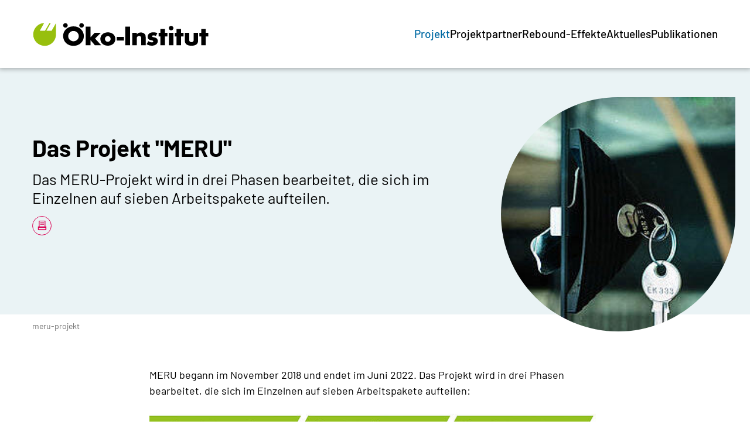

--- FILE ---
content_type: text/html; charset=utf-8
request_url: https://www.meru-projekt.de/projekt
body_size: 8171
content:
<!DOCTYPE html>
<html lang="de-de" class="no-js">
<head>
    <meta charset="utf-8">

<!-- 
	Realisierung: wegewerk GmbH <www.wegewerk.com>

	This website is powered by TYPO3 - inspiring people to share!
	TYPO3 is a free open source Content Management Framework initially created by Kasper Skaarhoj and licensed under GNU/GPL.
	TYPO3 is copyright 1998-2026 of Kasper Skaarhoj. Extensions are copyright of their respective owners.
	Information and contribution at https://typo3.org/
-->


<title>Das Projekt "MERU" | Meru-Projekt</title>
<meta http-equiv="x-ua-compatible" content="IE=edge">
<meta name="generator" content="TYPO3 CMS">
<meta name="viewport" content="width=device-width, initial-scale=1">
<meta property="og:type" content="website">
<meta property="og:site_name" content="Meru-Projekt">
<meta property="og:title" content='Das Projekt "MERU"'>
<meta property="og:description" content="Das MERU-Projekt wird in drei Phasen bearbeitet, die sich im Einzelnen auf sieben Arbeitspakete aufteilen.">
<meta name="twitter:card" content="summary">
<meta name="twitter:title" content='Das Projekt "MERU"'>
<meta name="twitter:description" content="Das MERU-Projekt wird in drei Phasen bearbeitet, die sich im Einzelnen auf sieben Arbeitspakete aufteilen.">
<meta name="format-detection" content="telephone=no">


<link rel="stylesheet" href="/typo3temp/assets/compressed/merged-d14321da37f73717b2e5ab4525678ecf-33e4bd55c2c859956a58fd37ffb051e9.css?1766148857" media="all">


<script src="/typo3temp/assets/compressed/main.concat-839cd539d5525997913469dccea39ef5.js?1766148530" defer="defer"></script>

<script>
/*TS_inlineJS*/
var sitepackage_base_js_path = '/_assets/45b51a8e2bda5c04fe1342749a263e13/frontend/js/';


</script>

<meta property="og:url" content="https://www.meru-projekt.de/projekt"><link rel="apple-touch-icon" sizes="180x180" href="/_assets/45b51a8e2bda5c04fe1342749a263e13/frontend/favicons/apple-touch-icon.png?1766148495">
<link rel="icon" type="image/png" sizes="32x32" href="/_assets/45b51a8e2bda5c04fe1342749a263e13/frontend/favicons/favicon-32x32.png?1766148495">
<link rel="icon" type="image/png" sizes="16x16" href="/_assets/45b51a8e2bda5c04fe1342749a263e13/frontend/favicons/favicon-16x16.png?1766148495">
<link rel="manifest" href="/_assets/45b51a8e2bda5c04fe1342749a263e13/frontend/favicons/site.webmanifest?1766148495">
<link rel="mask-icon" href="/_assets/45b51a8e2bda5c04fe1342749a263e13/frontend/favicons/safari-pinned-tab.svg?1766148495" color="#96bd0d">
<link rel="shortcut icon" href="/_assets/45b51a8e2bda5c04fe1342749a263e13/frontend/favicons/favicon.ico?1766148495">
<meta name="msapplication-TileColor" content="#96bd0d">
<meta name="msapplication-config" content="/_assets/45b51a8e2bda5c04fe1342749a263e13/frontend/favicons/browserconfig.xml?1766148495">
<meta name="theme-color" content="#ffffff">
<style>.no-js [loading=lazy][data-src],.no-js [loading=lazy][data-srcset]{display:none}</style>
<script type="text/javascript">
    document.documentElement.classList.remove('no-js');
    document.documentElement.classList.add('js');
</script><script>
    window.MSInputMethodContext && document.documentMode && document.write('<script src="/typo3conf/ext/wwt3_sitepackage_base/Resources/Public/frontend/assets/js/ie11ObjectEntriesPolyfill.min.js"><\x2fscript>');
</script><script>
    window.MSInputMethodContext && document.documentMode && document.write('<script src="/typo3conf/ext/wwt3_sitepackage_base/Resources/Public/frontend/assets/js/ie11CustomProperties.min.js"><\x2fscript>');
</script><script>
    window.MSInputMethodContext && document.documentMode && document.write('<script src="/typo3conf/ext/wwt3_sitepackage_base/Resources/Public/frontend/assets/js/picturefill.min.js"><\x2fscript>');
</script>
<link rel="canonical" href="https://www.meru-projekt.de/projekt">
</head>
<body class="page-11849 pageLayout--default pageType--standard pageDoktype--1">


<div class="skiplinks">
    <ul>
                <li>
            <a title="Zum Hauptinhalt springen" href="#main">Zum Hauptinhalt springen</a>
        </li>
                <li>
            <a title="Zur Suche springen" href="#headerSearch">Zur Suche springen</a>
        </li>
            </ul>
</div>

<div class="canvas">

    <div class="offcanvas offcanvas-end" tabindex="-1" id="offcanvas" aria-labelledby="offcanvas-label" data-bs-scroll="true">
    <div class="offcanvas-header">
                            
        <button class="offcanvas-toggle offcanvas-hide" data-bs-toggle="offcanvas" data-bs-target="#offcanvas" aria-controls="offcanvas">
    <svg width="16px" height="16px" viewbox="0 0 16 16" version="1.1" xmlns="http://www.w3.org/2000/svg" xmlns:xlink="http://www.w3.org/1999/xlink">
        <g stroke="none" stroke-width="1" fill="none" fill-rule="evenodd" stroke-linecap="round">
            <g transform="translate(-9, -9)" stroke="#000000" stroke-width="2">
                <g transform="translate(10, 10)">
                    <line x1="0" y1="0" x2="13.3681159" y2="13.3681159" id="Line-2"></line>
                    <line x1="-3.60822483e-16" y1="0" x2="13" y2="13" id="Line-2-Copy" transform="translate(6.5, 6.5) rotate(-270) translate(-6.5, -6.5)"></line>
                </g>
            </g>
        </g>
    </svg>

    <span class="visuallyhidden">Men&uuml;</span>
</button>
    </div>

    <div class="offcanvas-body">
        <nav class="accordionNav">
    <svg class="chevron_navigation" id="accordionNav__panel-svg">
    <use href="/_assets/45b51a8e2bda5c04fe1342749a263e13/frontend/img/svg-sprite-ba4eca97.svg
#chevron_navigation"></use>
</svg>

    <div class="firstLevel">
        <ul class="firstLevel__list navMenu">
                            <li class="navItem">
                    <a href="/projekt">Projekt</a>
                                    </li>
                            <li class="navItem">
                    <a href="/projektpartner">Projektpartner</a>
                                    </li>
                            <li class="navItem">
                    <a href="/rebound-effekte">Rebound-Effekte</a>
                                    </li>
                            <li class="navItem">
                    <a href="/aktuelles">Aktuelles</a>
                                    </li>
                            <li class="navItem">
                    <a href="/publikationen">Publikationen</a>
                                    </li>
                    </ul>
    </div>
</nav>
    </div>

    <div class="offcanvas-footer">
        <a href="#" class="button button--outline">Mitglied werden</a>
        <div class="offcanvas-footer__topicNav">
            <ul>
                            </ul>
        </div>
                
    
    <nav class="stackedNav">
            <ul>
                                                                                                        <li>
                        <a target="" href="" tabindex="-1">EN</a>
                    </li>
                                                                <li>
                    <a target="" href="https://www.oeko.de/das-institut/mitgliedschaft/">Mitglied werden</a>
                                    </li>
                        </ul>
    </nav>
    </div>
</div>

    <div class="canvas__onscreen">
        
<header class="documentHeader theme--meruprojekt no-search">
    <div class="l-container l-container--large ">
        <div class="l-column l-column--full">
            <div class="documentHeader__container">
                

                <div class="documentHeader__subContainer">
                    <div class="documentHeader__logo">
                                                    <a class="staticLogo" href="/" aria-label="Zur Startseite">
            <svg title="Logo &Ouml;ko-Institut e.V." xmlns="http://www.w3.org/2000/svg" xml:space="preserve" baseprofile="basic" width="1142" height="170" viewbox="0 0 1142.9 170.2">
            <path d="M125 63.7H91.5l27.6-50.3h-8.5L82.2 63.6H48.8l27.6-50.4C39.7 13.2 6 47.6 6 88.8c0 41.6 33.7 73.3 71.6 74.9 38.8 1.7 75.6-31.2 75.3-75.3h.1V13.9l-28 49.8z" style="fill:#97bf0d"></path>
            <path d="M266.3 133.3c-18.9 0-34.2-15.2-34.2-34.1 0-18.7 15.3-33.9 34.2-33.9s34.2 15.2 34.2 33.9c0 18.9-15.3 34.1-34.2 34.1m0-98.5c-15.8 0-31.3 4.9-42.5 13.8-15.3 12-24.5 30.7-24.5 49.5 0 38.1 28.3 65.7 67 65.7 38.3 0 67-27.8 67-64.6 0-15.8-5.6-30.6-15.8-42.2-12.8-14.7-30.1-22.2-51.2-22.2M442.9 77.3h-39.8l-26.4 29.6V37.2h-31.1v122.4h31.1v-33.4l27.8 33.4h40.9l-39.7-44.3z"></path>
            <path d="M488 136.9c-10.3 0-18.4-8.5-18.4-18.8 0-10.5 8.2-18.8 18.4-18.8 10.1 0 18.3 8.3 18.3 18.8 0 10.3-8.2 18.8-18.3 18.8m.5-62.6c-27.9 0-48.6 18.3-48.6 43.3 0 26.6 19.8 45 48.6 45 28.3 0 48.4-18.4 48.4-44.2s-20.1-44.1-48.4-44.1M545.9 104.6h46v24.2h-46zM601.1 37.2h31.4v122.3h-31.4zM702 75.4c-12.1 0-18.9 3.1-26.7 12.2V77.2h-29.1v82.4h29.1v-44.2c0-5.5.9-8.6 3.1-11.5 2.9-3.5 7.4-5.5 12.1-5.5 5.1 0 9.8 2.5 11.6 6.4 1.6 3.1 1.8 4.7 1.8 13.1v41.6H733v-52.4c0-11.3-1.8-16.9-7.6-22.7-5.8-5.9-13.6-9-23.4-9M787.1 107.3c-6.2-1.5-7.1-1.6-8.2-2-3.3-1.1-4.9-2.7-4.9-4.9 0-3.6 3.7-6 9-6 5.1 0 10.4 1.3 15.8 4l9.8-18.9c-9.1-3.8-16.5-5.3-26.5-5.3-12.2 0-21.3 2.9-27.6 8.7-5.6 5.1-9.1 12.9-9.1 20.7 0 13.4 6.3 19.6 24.1 23.2 10.2 2.2 12.4 3.5 12.4 7.6 0 3.6-3.8 6.4-9.1 6.4-6.7 0-15.6-3.3-23.2-8.4L739 153.1c10.7 6.4 21.4 9.4 32.8 9.4 23.8 0 39.3-12.2 39.3-30.7 0-13.4-7.5-21.2-24-24.5M857.3 52.6h-29.1v24.7h-11.7v24.1h11.7v58.2h29.1v-58.2h16.5V77.3h-16.5zM882.8 77.2h29.1v82.3h-29.1zM961.3 52.6h-29v24.7h-11.7v24.1h11.7v58.2h29v-58.2h16.5V77.3h-16.5zM1043.2 123.9c0 10-4.8 15.1-14.4 15.1-9.8 0-14.6-5.1-14.6-15.1V77.2H986v52.3c0 21.8 14.9 33.4 42.8 33.4 27.8 0 42.7-11.6 42.7-33.4V77.2h-28.3v46.7zM1120.8 52.6h-29v24.7h-11.7v24.1h11.7v58.2h29v-58.2h16.6V77.3h-16.6zM318.7 13.6c-8.3 0-15 6.7-15 14.8 0 8.3 6.7 15 15 15 8.1 0 14.8-6.7 14.8-15 0-8-6.7-14.8-14.8-14.8M214.1 13.6c-8.3 0-15 6.7-15 14.8 0 8.3 6.7 15 15 15 8.1 0 14.8-6.7 14.8-15 0-8-6.7-14.8-14.8-14.8M897.4 31.6c-8.3 0-15 6.7-15 14.8 0 8.3 6.7 15 15 15 8.1 0 14.8-6.7 14.8-15 0-8-6.7-14.8-14.8-14.8"></path>
        </svg>
    </a>
                                            </div>

                    <div class="documentHeader__navBottom__container">
                        <div class="documentHeader__mainNav">
                            <div class="mainNav is-megaNav">
                <nav aria-label="Hauptmen&uuml;" class="megaNav">
    <div class="firstLevel">
        <ul class="firstLevel__list navMenu">
                                                            <li class="navItem">
                    <a href="/projekt" class="active">Projekt</a>
                                    </li>
                                                            <li class="navItem">
                    <a href="/projektpartner">Projektpartner</a>
                                    </li>
                                                            <li class="navItem">
                    <a href="/rebound-effekte">Rebound-Effekte</a>
                                    </li>
                                                            <li class="navItem">
                    <a href="/aktuelles">Aktuelles</a>
                                    </li>
                                                            <li class="navItem">
                    <a href="/publikationen">Publikationen</a>
                                    </li>
                    </ul>
    </div>
</nav>
    </div>                        </div>
                                            </div>

                                            <div class="documentHeader__mobile">
                            <button class="offcanvas-toggle offcanvas-show" data-bs-toggle="offcanvas" data-bs-target="#offcanvas" aria-controls="offcanvas">

    <svg xmlns="http://www.w3.org/2000/svg" width="32" height="32" viewbox="0 0 32 32">
        <path d="M30 15.5C30.5522847 15.5 31 15.9477153 31 16.5 31 17.0128358 30.6139598 17.4355072 30.1166211 17.4932723L30 17.5 2 17.5C1.44771525 17.5 1 17.0522847 1 16.5 1 15.9871642 1.38604019 15.5644928 1.88337887 15.5067277L2 15.5 30 15.5ZM30 4.5C30.5522847 4.5 31 4.94771525 31 5.5 31 6.01283584 30.6139598 6.43550716 30.1166211 6.49327227L30 6.5 2 6.5C1.44771525 6.5 1 6.05228475 1 5.5 1 4.98716416 1.38604019 4.56449284 1.88337887 4.50672773L2 4.5 30 4.5ZM30 26.5C30.5522847 26.5 31 26.9477153 31 27.5 31 28.0128358 30.6139598 28.4355072 30.1166211 28.4932723L30 28.5 2 28.5C1.44771525 28.5 1 28.0522847 1 27.5 1 26.9871642 1.38604019 26.5644928 1.88337887 26.5067277L2 26.5 30 26.5Z"></path>
    </svg>

    <span class="visuallyhidden">Men&uuml;</span>
</button>
                        </div>
                                    </div>
            </div>
        </div>
    </div>

                            
                                                        </header>

        <main id="main" class="documentMain">
                
        
        <article class="documentContent">
                            

<header class="contentHeader contentHeader--overlayHeader has-sharing">
    <div class="l-container l-container--full">
        <div class="l-column l-column--full">
            
<div class="overlayHeader ">
  <div class="overlayHeader__wrapper">

    <div class="c-container c-container--large">
      <div class="c-column c-column--large">
        <div class="overlayHeader__content">
                                                  
          
          <h1 class="overlayHeader__title">Das Projekt "MERU"</h1>

                      <div class="overlayHeader__text">
              Das MERU-Projekt wird in drei Phasen bearbeitet, die sich im Einzelnen auf sieben Arbeitspakete aufteilen.
            </div>
          
          
          
                      <div class="overlayHeader__sharing">
              <div class="sharing ">
    <h2 class="sharing__title">Teilen</h2>
    <ul>
        
                    <li>
                <button class="printButton sharing__link">
    <span class="sharing__icon">
        <svg xmlns="http://www.w3.org/2000/svg" xmlns:xlink="http://www.w3.org/1999/xlink" width="22" height="24" viewbox="0 0 22 24">
            <defs>
                <path id="sharing--print-a" d="M6 10.2h9.6V8.4H6v1.8zm0-5.4v1.8h9.6V4.8H6z"></path>
            </defs>
            <g fill="none" fill-rule="evenodd">
                <path fill="currentColor" d="M21.688 14.4v7.2c0 1.2-1.288 2.4-2.488 2.4H2.4C1.2 24 0 22.8 0 21.6v-7.2h21.688zM19.2 18H2.4v3.6h16.8V18zm0-18v14.4l-1.801-.001L17.4 1.8H4.2l-.001 12.599L2.4 14.4V0h16.8z"></path>
                <use fill="currentColor" xlink:href="#sharing--print-a"></use>
            </g>
        </svg>
    </span>
    <span></span>
</button>
            </li>
            </ul>
</div>

            </div>
                  </div>
      </div>

      <div class="c-column c-column--small">
                  <div class="overlayHeader__media">
                <figure class="figure figure--image" style="--image-width: 240px;--image-height: 240px">
            <div class="figure__mediaContainer">
                                            <img src="https://www.meru-projekt.de/index.php?eID=dumpFile&amp;t=p&amp;p=311817&amp;token=01220e0acf3092622d1501c76f72c5d96632f5d8" loading="lazy" width="240" height="240" alt="">
                                    </div>
    
    </figure>

          </div>
              </div>
    </div>
  </div>

      <div class="c-container c-container--large">
      <div class="c-column c-column--full">
        <div class="overlayHeader__breadcrumbs">
          

            <nav class="breadcrumbsNav">
            <strong>Sie befinden sich hier:</strong>
            <ol>
                                                            <li>
                                                        <a href="/">meru-projekt</a>
                        </li>
                                                                                    </ol>
        </nav>
            </div>
      </div>
    </div>
  </div>

        </div>
    </div>
</header>
            
            <section class="contentMain">
                <div class="documentContent__sharingContainer">
                    
                    
                    
                                                                <section class="documentContent__content">
                            <!-- TYPO3SEARCH_begin -->
                                    
        
    <section id="c22890" class="co space-before- space-after- default  coTextmedia co--small">
        <div class="co__container">
                            

                                        <div class="co__main">
                            
                    <div class="co__rteContent rteContent">
                                    <p>MERU begann im November 2018 und endet im Juni 2022. Das Projekt wird in drei Phasen bearbeitet, die sich im Einzelnen auf sieben Arbeitspakete aufteilen:</p>
                            </div>
        
                                        <div class="mediaContainer
    mediaContainer--below mediaContainer--center ">
        <div class="gridList" data-mobile-columns="1" data-phablet-columns="1" data-tablet-columns="1" data-desktop-columns="1">

            <div class="gridList__item">
                                                <figure class="figure figure--image" style="--image-width: 770px;--image-height: 159px">
            <div class="figure__mediaContainer">
                                            <img src="[data-uri]" loading="lazy" width="770" height="159" alt="" sizes="(max-width: 570px) calc((100vw - 30px) / 1), 770px" srcset="https://www.meru-projekt.de/index.php?eID=dumpFile&amp;t=p&amp;p=311819&amp;token=2e403863e99211ad17fcd141afa7b9d2bd14171f 320w,
https://www.meru-projekt.de/index.php?eID=dumpFile&amp;t=p&amp;p=311820&amp;token=c578639bc28423927bd218f5ea3ad38305331f5e 480w,
https://www.meru-projekt.de/index.php?eID=dumpFile&amp;t=p&amp;p=311821&amp;token=363a427a20d66fe314c47b3149fe7257831c5985 640w,
https://www.meru-projekt.de/index.php?eID=dumpFile&amp;t=p&amp;p=311822&amp;token=4d159f3bee29384fced2f77e7745dad3befe02d7 784w,
https://www.meru-projekt.de/index.php?eID=dumpFile&amp;t=p&amp;p=311823&amp;token=f6cea526bb2ba918e94540f59f7bf3616309fbf0 912w">
                                    </div>
    
    </figure>

                                    </div>
    </div>
    </div>
                        </div>

                            
            
                                </div>

        
                    </section>

<section class="co coWwt3_co_accordion_container co--small
					            default frame-type-wwt3_co_accordion_container
					            layout-0 " id="c22891"><div class="co__container"><div class="co__main"><div class="accordion" id="accordion-parent-22891"><div class="accordion-item" id="accordion-22892"><h2 class="accordion-header" id="accordion-header-22892"><button class="accordion-button collapsed" data-bs-toggle="collapse" data-bs-target="#accordion-item-22892" aria-expanded="" aria-controls="accordion-item-22892">
        Arbeitspaket 1: Konzeptioneller Rahmen
    </button></h2><div id="accordion-item-22892" class="accordion-collapse collapse" aria-labelledby="accordion-header-22892"><div class="accordion-body"><section id="c22898" class="co space-before- space-after- default  coTextmedia co--small"><div class="co__container"><div class="co__main"><div class="co__rteContent rteContent"><p><strong>Federf&uuml;hrender Partner:</strong></p><p>Centre for Sustainability Management, Leuphana Universit&auml;t L&uuml;neburg</p><p><strong>Ziel:</strong></p><p>Das Arbeitspaket kl&auml;rt theoretisch-konzeptionelle und methodische Fragen.</p><p><strong>Vorgehen:</strong></p><p>Literaturanalyse und Experteninterviews.</p><p>Unter anderem werden die folgenden Aspekte aufgegriffen:</p><ul><li><p>Was sind &bdquo;unternehmensbezogene Rebound-Effekte&ldquo;? (Abgrenzung, Typen)</p></li><li><p>Was sind Ursachen und Mechanismen von Rebounds?</p></li><li><p>Wie lassen sich Rebound-Effekte in Unternehmen methodisch erfassen und bewerten?</p></li><li><p>Welche Ans&auml;tze und Instrumente f&uuml;r die Erfassung von Effizienzgewinnen und von Rebound-Effekten nutzen Unternehmen?</p></li><li><p>Welche Folgen von unternehmensseitigen Rebound-Effekten lassen sich unterscheiden und wie sind sie zu bewerten?</p></li><li><p>Theoretische Zug&auml;nge: Mit welchen Ans&auml;tzen lassen sich Rebound-Effekte erkl&auml;ren?</p></li></ul></div></div></div></section></div></div></div><div class="accordion-item" id="accordion-22893"><h2 class="accordion-header" id="accordion-header-22893"><button class="accordion-button collapsed" data-bs-toggle="collapse" data-bs-target="#accordion-item-22893" aria-expanded="" aria-controls="accordion-item-22893">
        Arbeitspaket 2: Praxisdialog: Workshop-Reihe mit Unternehmen
    </button></h2><div id="accordion-item-22893" class="accordion-collapse collapse" aria-labelledby="accordion-header-22893"><div class="accordion-body"><section id="c22899" class="co space-before- space-after- default  coTextmedia co--small"><div class="co__container"><div class="co__main"><div class="co__rteContent rteContent"><p><strong>Federf&uuml;hrender Partner:</strong></p><p>Bundesdeutscher Arbeitskreis f&uuml;r Umweltbewusstes Management (B.A.U.M.) e.V.</p><p><strong>Ziel:</strong></p><p>Um das Thema &bdquo;Rebound-Effekte&ldquo; im Dialog mit Praktikerinnen und Praktikern zu er&ouml;rtern, werden f&uuml;nf Workshops mit Unternehmen durchgef&uuml;hrt. Sie vermitteln Forschungsergebnisse und helfen zugleich, weitere Erkenntnisse zum Umgang von Firmen mit Effizienzgewinnen zu gewinnen.</p><p><strong>Vorgehen:</strong></p><p>B.A.U.M., die DENEFF und das Umwelttechnologiezentrum BW gestalten die Workshops. Expertinnen und Experten aus dem Projektteam, aber auch aus anderen Institutionen und aus Unternehmen pr&auml;sentieren Erkenntnisse und Ideen. Dabei geht es von der Diskussion des Rebound-Konzepts &uuml;ber die Auswertung von Projektergebnissen bis hin zur gemeinsamen Entwicklung von Handlungsempfehlungen.</p></div></div></div></section></div></div></div><div class="accordion-item" id="accordion-22894"><h2 class="accordion-header" id="accordion-header-22894"><button class="accordion-button collapsed" data-bs-toggle="collapse" data-bs-target="#accordion-item-22894" aria-expanded="" aria-controls="accordion-item-22894">
        Arbeitspaket 3: Unternehmensbefragung
    </button></h2><div id="accordion-item-22894" class="accordion-collapse collapse" aria-labelledby="accordion-header-22894"><div class="accordion-body"><section id="c22900" class="co space-before- space-after- default  coTextmedia co--small"><div class="co__container"><div class="co__main"><div class="co__rteContent rteContent"><p><strong>Federf&uuml;hrender Partner:</strong></p><p>Institut f&uuml;r &ouml;kologische Wirtschaftsforschung (I&Ouml;W)</p><p><strong>Ziel:</strong></p><p>Eine Unternehmensbefragung soll Aufschluss dar&uuml;ber geben, welche Formen von Effizienzsteigerung in Unternehmen auftreten und was deren Wirkungen sind.</p><p><strong>Vorgehen:</strong></p><p>Rund 10.000 Unternehmen aus unterschiedlichen Branchen, mit unterschiedlichen Gr&ouml;&szlig;en und Ums&auml;tzen werden mithilfe eines Online-Fragebogens befragt: Welche Formen von Effizienzsteigerungen treten in den Bereichen Energie bzw. Ressourcen bei den Unternehmen auf? Wie werden die Effizienzsteigerungen erfasst und ggf. gemanagt? Was sind ihre Wirkungen?</p></div></div></div></section></div></div></div><div class="accordion-item" id="accordion-22895"><h2 class="accordion-header" id="accordion-header-22895"><button class="accordion-button collapsed" data-bs-toggle="collapse" data-bs-target="#accordion-item-22895" aria-expanded="" aria-controls="accordion-item-22895">
        Arbeitspaket 4: Vertiefende Unternehmens-Fallstudien und Rebound-Assessment
    </button></h2><div id="accordion-item-22895" class="accordion-collapse collapse" aria-labelledby="accordion-header-22895"><div class="accordion-body"><section id="c22901" class="co space-before- space-after- default  coTextmedia co--small"><div class="co__container"><div class="co__main"><div class="co__rteContent rteContent"><p><strong>Federf&uuml;hrender Partner:</strong></p><p>&Ouml;ko-Institut e.V.</p><p><strong>Ziel:</strong></p><p>Fallstudien in zehn Praxispartner-Unternehmen erm&ouml;glichen vertiefte Einblicke in die Praxis des Effizienzmanagements von Unternehmen.</p><p><strong>Vorgehen:</strong></p><p>Das Projektteam f&uuml;hrt Interviews in Unternehmen durch. Die untersuchten Unternehmen sind kleine und mittlere Unternehmen sowie Gro&szlig;unternehmen aus dem produzierenden Gewerbe (Haushaltsger&auml;te, Maschinenbau, Druckerei, M&ouml;bel) und dem Dienstleistungssektor (Telekommunikation, Rechenzentren, Logistik).</p><p>In jeder Fallstudie werden die oben (Arbeitspaket 1) aufgespannten Fragen betrachtet. Die Ergebnisse werden anschlie&szlig;end fall&uuml;bergreifend ausgewertet. Darauf aufbauend wird eine Assessment-Methodik entwickelt, wie Unternehmen Rebound-Effekte entlang der Wertsch&ouml;pfungsketten erfassen k&ouml;nnen.</p></div></div></div></section></div></div></div><div class="accordion-item" id="accordion-22896"><h2 class="accordion-header" id="accordion-header-22896"><button class="accordion-button collapsed" data-bs-toggle="collapse" data-bs-target="#accordion-item-22896" aria-expanded="" aria-controls="accordion-item-22896">
        Arbeitspaket 5: Synthese, politische Gestaltungsoptionen &amp; Empfehlungen
    </button></h2><div id="accordion-item-22896" class="accordion-collapse collapse" aria-labelledby="accordion-header-22896"><div class="accordion-body"><section id="c22902" class="co space-before- space-after- default  coTextmedia co--small"><div class="co__container"><div class="co__main"><div class="co__rteContent rteContent"><p><strong>Federf&uuml;hrender Partner:</strong></p><p>&Ouml;ko-Institut e.V.</p><p><strong>Ziel:</strong></p><p>Das Projektteam f&uuml;hrt die Projektergebnisse zusammen und entwickelt Handlungsempfehlungen f&uuml;r Unternehmen, Politik und andere relevante Akteure.</p><p><strong>Vorgehen:</strong></p><p>Die Ergebnisse aller Arbeitspakete werden ausgewertet. Das Projektteam zieht daraus Schlussfolgerungen und entwickelt - unter Ber&uuml;cksichtigung von guter Praxis in anderen L&auml;ndern - Handlungsempfehlungen und Informationsmaterialien f&uuml;r unterschiedliche Akteure. Im Mittelpunkt stehen dabei M&ouml;glichkeiten, zu realen Umweltentlastungen beizutragen, indem unternehmensseitige Rebound-Effekte gemindert werden.</p></div></div></div></section></div></div></div><div class="accordion-item" id="accordion-22897"><h2 class="accordion-header" id="accordion-header-22897"><button class="accordion-button collapsed" data-bs-toggle="collapse" data-bs-target="#accordion-item-22897" aria-expanded="" aria-controls="accordion-item-22897">
        Arbeitspaket 6: Verbreitung der Ergebnisse (Dissemination)
    </button></h2><div id="accordion-item-22897" class="accordion-collapse collapse" aria-labelledby="accordion-header-22897"><div class="accordion-body"><section id="c22903" class="co space-before- space-after- default  coTextmedia co--small"><div class="co__container"><div class="co__main"><div class="co__rteContent rteContent"><p><strong>Federf&uuml;hrender Partner:</strong></p><p>Bundesdeutscher Arbeitskreis f&uuml;r Umweltbewusstes Management (B.A.U.M.) e.V.</p><p><strong>Ziel:</strong></p><p>Die Projektergebnisse werden in Politik, Unternehmen und Fach&ouml;ffentlichkeit vermittelt.</p><p><strong>Vorgehen:</strong></p><p>Am Ende des Projektes stehen eine Abschlusskonferenz und drei Disseminations-Workshops. In den Workshops &ndash; die sich an unterschiedliche Zielgruppen aus der Wirtschaft wenden &ndash; werden die erstellten Informationsmaterialien eingesetzt. Begleitend findet &Ouml;ffentlichkeitsarbeit statt. Projektergebnisse werden au&szlig;erdem in wissenschaftlichen und praxisorientierten Medien ver&ouml;ffentlicht.</p></div></div></div></section></div></div></div></div></div></div></section>


        
                            <!-- TYPO3SEARCH_end -->

                            
                                                    </section>
                    
                    
                                    </div>
            </section>
        </article>
    
            </main>

                    <footer class="documentFooter documentFooter--reduced">

                    
        
        
    
    <div class="documentFooter__main">
        <div class="l-container l-container--large">
            <div class="l-column--full">
                <div class="documentFooter__metaNav">
                        <div class="footerMetaNav">
            <nav class="inlineNav ">
            <ul>
                                    <li>
                    <a target="" href="/kontakt">Kontakt</a>
                                    </li>
                                                <li>
                    <a target="" href="/impressum">Impressum</a>
                                    </li>
                                                <li>
                    <a target="" href="/datenschutz">Datenschutz</a>
                                    </li>
                        </ul>
    </nav>
    </div>
                </div>
            </div>
        </div>
    </div>

    <div class="documentFooter__subNav">
        <div class="l-container l-container--large">
            <div class="l-column--full">
                <p class="documentFooter__copyright">&copy; 2026 &Ouml;ko-Institut e.V.</p>
            </div>
        </div>
    </div>
</footer>
            </div>

</div>
<script src="/typo3temp/assets/compressed/facet_options_controller-c2eea7b5980b3d7984172175dab7e8c4.js?1766148530" defer="defer"></script>
<script src="/typo3temp/assets/compressed/jquery.autocomplete.min-81ca996c07d56e1bd3d64f6018973744.js?1766148530" defer="defer"></script>
<script src="/typo3temp/assets/compressed/suggest_controller-a9f8be7c504e3bd42854bf9fd8d36d4e.js?1766148530" defer="defer"></script>
<script type="module" src="/_assets/45b51a8e2bda5c04fe1342749a263e13/frontend/js/iframe.js?1766148495"></script>



<script type="application/ld+json">{"@context":"https://schema.org/","@type":"WebPage"}</script>
</body>
</html>
